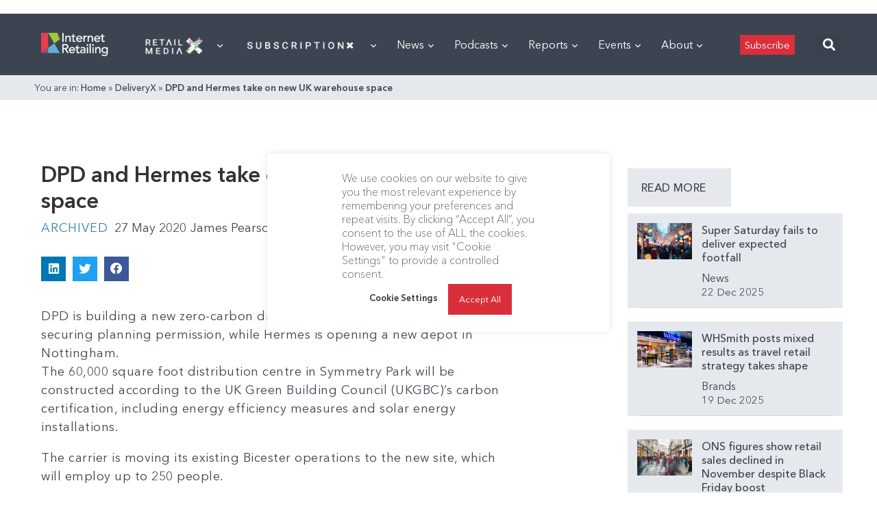

--- FILE ---
content_type: text/html; charset=utf-8
request_url: https://www.google.com/recaptcha/api2/aframe
body_size: 269
content:
<!DOCTYPE HTML><html><head><meta http-equiv="content-type" content="text/html; charset=UTF-8"></head><body><script nonce="I0a7gRyxZhFGsNhBRzAzMQ">/** Anti-fraud and anti-abuse applications only. See google.com/recaptcha */ try{var clients={'sodar':'https://pagead2.googlesyndication.com/pagead/sodar?'};window.addEventListener("message",function(a){try{if(a.source===window.parent){var b=JSON.parse(a.data);var c=clients[b['id']];if(c){var d=document.createElement('img');d.src=c+b['params']+'&rc='+(localStorage.getItem("rc::a")?sessionStorage.getItem("rc::b"):"");window.document.body.appendChild(d);sessionStorage.setItem("rc::e",parseInt(sessionStorage.getItem("rc::e")||0)+1);localStorage.setItem("rc::h",'1768711864395');}}}catch(b){}});window.parent.postMessage("_grecaptcha_ready", "*");}catch(b){}</script></body></html>

--- FILE ---
content_type: text/css
request_url: https://internetretailing.net/wp-content/plugins/elementor-pro/assets/css/widget-breadcrumbs.min.css?ver=3.26.3
body_size: -307
content:
/*! elementor-pro - v3.26.0 - 07-01-2025 */
.elementor-widget-breadcrumbs{font-size:.85em}.elementor-widget-breadcrumbs p{margin-bottom:0}

--- FILE ---
content_type: application/javascript
request_url: https://internetretailing.net/wp-content/plugins/elementor-pro/assets/js/share-buttons.63d984f8c96d1e053bc0.bundle.min.js
body_size: 319
content:
/*! elementor-pro - v3.26.0 - 07-01-2025 */
"use strict";(self.webpackChunkelementor_pro=self.webpackChunkelementor_pro||[]).push([[316],{6613:(e,t)=>{Object.defineProperty(t,"__esModule",{value:!0}),t.default=function handleParameterPollution(e){const t=new URL(e),n=t.hostname,r=new URLSearchParams(t.search);return["u"].forEach((e=>{const t=r.get(e);if(t)try{new URL(t).hostname!==n&&r.delete(e)}catch(t){r.delete(e)}})),t.search=r.toString(),t.toString()}},3607:(e,t,n)=>{var r=n(6784);Object.defineProperty(t,"__esModule",{value:!0}),t.default=void 0;var s=r(n(6613));t.default=elementorModules.frontend.handlers.Base.extend({async onInit(){if(!this.isActive())return;elementorModules.frontend.handlers.Base.prototype.onInit.apply(this,arguments);const e=this.getElementSettings(),t=this.getSettings("classes"),n=e.share_url&&e.share_url.url,r={classPrefix:t.shareLinkPrefix};n?r.url=e.share_url.url:(r.url=(0,s.default)(location.href),r.title=elementorFrontend.config.post.title,r.text=elementorFrontend.config.post.excerpt,r.image=elementorFrontend.config.post.featuredImage),!window.ShareLink&&elementorFrontend.utils.assetsLoader&&await elementorFrontend.utils.assetsLoader.load("script","share-link"),this.elements.$shareButton.shareLink&&this.elements.$shareButton.shareLink(r)},getDefaultSettings:()=>({selectors:{shareButton:".elementor-share-btn"},classes:{shareLinkPrefix:"elementor-share-btn_"}}),getDefaultElements(){var e=this.getSettings("selectors");return{$shareButton:this.$element.find(e.shareButton)}},isActive:()=>!elementorFrontend.isEditMode()})}}]);

--- FILE ---
content_type: application/javascript
request_url: https://prism.app-us1.com/?a=476598377&u=https%3A%2F%2Finternetretailing.net%2Fdpd-hermes-take-new-uk-warehouse-space%2F
body_size: 124
content:
window.visitorGlobalObject=window.visitorGlobalObject||window.prismGlobalObject;window.visitorGlobalObject.setVisitorId('e3f2d614-1bf0-4aad-b107-4a167e065ecc', '476598377');window.visitorGlobalObject.setWhitelistedServices('tracking', '476598377');

--- FILE ---
content_type: application/javascript
request_url: https://internetretailing.net/wp-content/plugins/surecart/dist/components/surecart/p-7ef0f71c.js
body_size: -214
content:
const x=["bif","byr","clp","djf","gnf","isk","jpy","kmf","krw","pyg","rwf","ugx","vnd","vuv","xaf","xag","xau","xba","xbb","xbc","xbd","xdr","xof","xpd","xpf","xpt","xts"],d=(x,d)=>o(d)?x:x/100,o=d=>{var o;return x.includes(null===(o=null==d?void 0:d.toLowerCase)||void 0===o?void 0:o.call(d))};export{o as i,d as m,x as z};